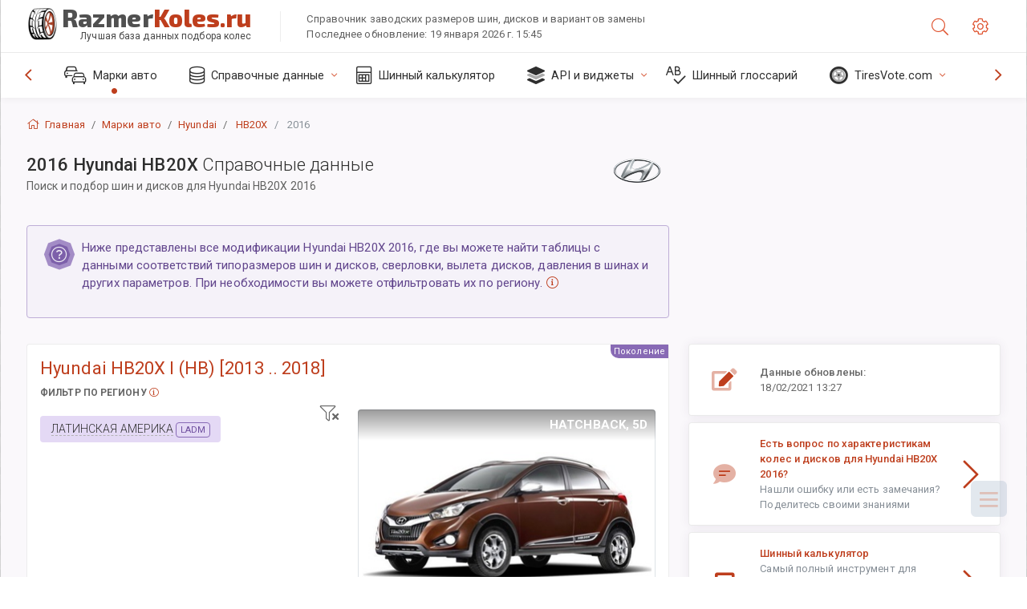

--- FILE ---
content_type: text/html; charset=utf-8
request_url: https://razmerkoles.ru/sublogin/
body_size: 101
content:



<script>window.st = 'LSyleuSFuWFcxItwvPwG2WEiZ7eAxFuZDhdJeFQlWPEE'</script>


--- FILE ---
content_type: text/html; charset=utf-8
request_url: https://www.google.com/recaptcha/api2/aframe
body_size: 268
content:
<!DOCTYPE HTML><html><head><meta http-equiv="content-type" content="text/html; charset=UTF-8"></head><body><script nonce="5jfNEV-vD4pbqzCb0IsHJA">/** Anti-fraud and anti-abuse applications only. See google.com/recaptcha */ try{var clients={'sodar':'https://pagead2.googlesyndication.com/pagead/sodar?'};window.addEventListener("message",function(a){try{if(a.source===window.parent){var b=JSON.parse(a.data);var c=clients[b['id']];if(c){var d=document.createElement('img');d.src=c+b['params']+'&rc='+(localStorage.getItem("rc::a")?sessionStorage.getItem("rc::b"):"");window.document.body.appendChild(d);sessionStorage.setItem("rc::e",parseInt(sessionStorage.getItem("rc::e")||0)+1);localStorage.setItem("rc::h",'1768934086367');}}}catch(b){}});window.parent.postMessage("_grecaptcha_ready", "*");}catch(b){}</script></body></html>